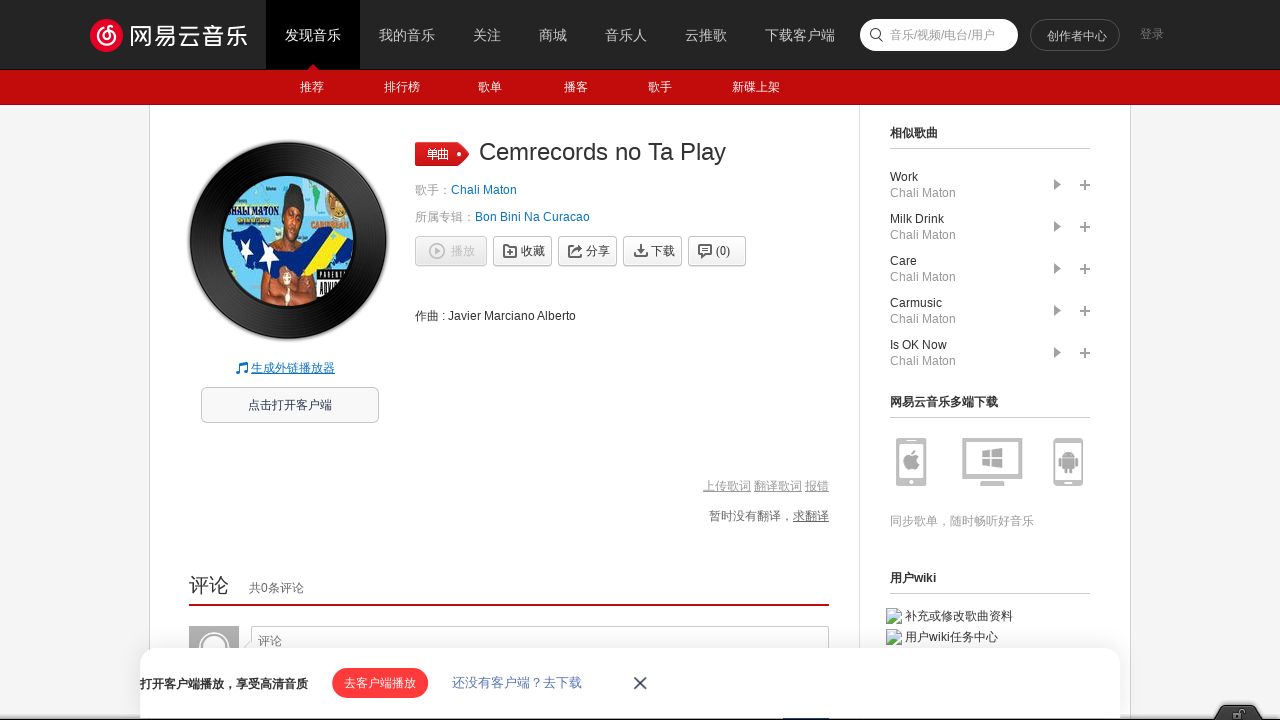

--- FILE ---
content_type: application/javascript
request_url: https://fp-upload.dun.163.com/v2/js/d
body_size: 184
content:
{"code":200,"data":{"dt":"N/1A0v7BUzlEF1ERVEfXy/IJ30/tYO2i","st":1768766563567,"tid":"OQcMrTvVbrVFB1BFBFaXnqccykq9Ma3y"},"msg":"ok"}

--- FILE ---
content_type: application/javascript
request_url: https://fp-upload.dun.163.com/v2/js/d
body_size: 187
content:
{"code":200,"data":{"dt":"6rs1VXAADdRFFwAREBbD2/ZNz1u9YriZ","st":1768766563820,"tid":"3ceReDltK5JBB0UBEReWnvJIik/4c+jZ"},"msg":"ok"}

--- FILE ---
content_type: text/plain;charset=UTF-8
request_url: https://music.163.com/weapi/song/lyric?csrf_token=
body_size: -12
content:
{"sgc":true,"sfy":true,"qfy":true,"needDesc":true,"lrc":{"version":1,"lyric":"[00:00.00-1] 作曲 : Javier Marciano Alberto\n"},"code":200,"briefDesc":null}

--- FILE ---
content_type: text/plain;charset=UTF-8
request_url: https://music.163.com/discover/g/attr?csrf_token=
body_size: 4
content:
{"g_ref":null,"g_envType":"online","vipWebCashierRedirect":1,"GUserAcc":{"reward":false,"topic":1},"allowRejectComment":false,"g_visitor":null}